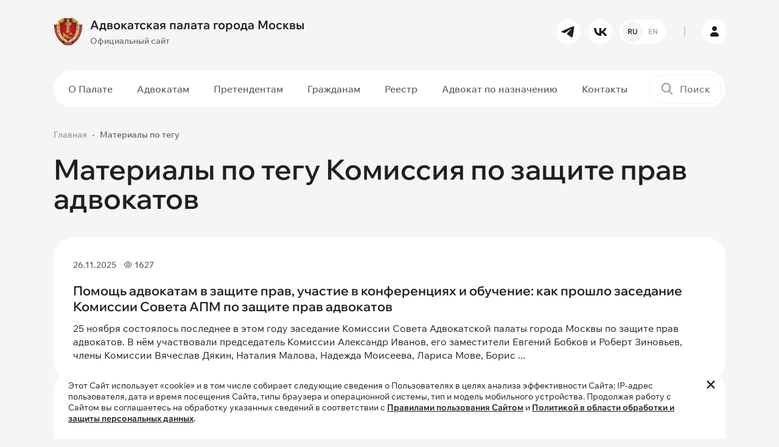

--- FILE ---
content_type: text/html; charset=UTF-8
request_url: https://www.advokatymoscow.ru/tag/%D0%9A%D0%BE%D0%BC%D0%B8%D1%81%D1%81%D0%B8%D1%8F+%D0%BF%D0%BE+%D0%B7%D0%B0%D1%89%D0%B8%D1%82%D0%B5+%D0%BF%D1%80%D0%B0%D0%B2+%D0%B0%D0%B4%D0%B2%D0%BE%D0%BA%D0%B0%D1%82%D0%BE%D0%B2/
body_size: 14399
content:
<!DOCTYPE html>
<html lang="ru" prefix="og: https://ogp.me/ns#">
    <head>
		<!-- Yandex.Metrika counter -->
<script type="text/javascript" data-skip-moving="true">
    (function(m,e,t,r,i,k,a){
        m[i]=m[i]||function(){(m[i].a=m[i].a||[]).push(arguments)};
        m[i].l=1*new Date();
        for (var j = 0; j < document.scripts.length; j++) {if (document.scripts[j].src === r) { return; }}
        k=e.createElement(t),a=e.getElementsByTagName(t)[0],k.async=1,k.src=r,a.parentNode.insertBefore(k,a)
    })(window, document,'script','https://mc.yandex.ru/metrika/tag.js', 'ym');

   ym(98307203, 'init', {ssr:true, webvisor:true, clickmap:true, accurateTrackBounce:true, trackLinks:true});
</script>
<noscript><div><img src="https://mc.yandex.ru/watch/98307203" style="position:absolute; left:-9999px;" alt="" /></div></noscript>
<!-- /Yandex.Metrika counter -->
<script data-skip-moving="true">
  (function(i,s,o,g,r,a,m){i['GoogleAnalyticsObject']=r;i[r]=i[r]||function(){
  (i[r].q=i[r].q||[]).push(arguments)},i[r].l=1*new Date();a=s.createElement(o),
  m=s.getElementsByTagName(o)[0];a.async=1;a.src=g;m.parentNode.insertBefore(a,m)
  })(window,document,'script','https://www.google-analytics.com/analytics.js','ga');

  ga('create', 'UA-97976893-1', 'auto');
  ga('send', 'pageview');
</script>        <meta name="yandex-verification" content="31d41def100f9689" />
        <meta name="viewport" content="width=device-width, initial-scale=1.0">
        <meta name="theme-color" content="#1F1F1F">
		<link rel="shortcut icon" href="/favicon.ico" type="image/x-icon" />
                        <meta http-equiv="Content-Type" content="text/html; charset=UTF-8" />
<script data-skip-moving="true">(function(w, d, n) {var cl = "bx-core";var ht = d.documentElement;var htc = ht ? ht.className : undefined;if (htc === undefined || htc.indexOf(cl) !== -1){return;}var ua = n.userAgent;if (/(iPad;)|(iPhone;)/i.test(ua)){cl += " bx-ios";}else if (/Windows/i.test(ua)){cl += ' bx-win';}else if (/Macintosh/i.test(ua)){cl += " bx-mac";}else if (/Linux/i.test(ua) && !/Android/i.test(ua)){cl += " bx-linux";}else if (/Android/i.test(ua)){cl += " bx-android";}cl += (/(ipad|iphone|android|mobile|touch)/i.test(ua) ? " bx-touch" : " bx-no-touch");cl += w.devicePixelRatio && w.devicePixelRatio >= 2? " bx-retina": " bx-no-retina";if (/AppleWebKit/.test(ua)){cl += " bx-chrome";}else if (/Opera/.test(ua)){cl += " bx-opera";}else if (/Firefox/.test(ua)){cl += " bx-firefox";}ht.className = htc ? htc + " " + cl : cl;})(window, document, navigator);</script>


<link href="/bitrix/js/ui/design-tokens/dist/ui.design-tokens.min.css?171740196523463" type="text/css"  rel="stylesheet" />
<link href="/bitrix/js/ui/fonts/opensans/ui.font.opensans.min.css?17072117692320" type="text/css"  rel="stylesheet" />
<link href="/bitrix/js/main/popup/dist/main.popup.bundle.min.css?176451143228056" type="text/css"  rel="stylesheet" />
<link href="/bitrix/cache/css/s1/ADV03/template_4394905395a672eaa3a9649ef1df1686/template_4394905395a672eaa3a9649ef1df1686_v1.css?1768575963379490" type="text/css"  data-template-style="true" rel="stylesheet" />







<!-- dev2fun module opengraph -->
<meta property="og:title" content="Материалы по тегу Комиссия по защите прав адвокатов"/>
<meta property="og:url" content="https://www.advokatymoscow.ru/tag/Комиссия по защите прав адвокатов/"/>
<meta property="og:type" content="website"/>
<meta property="og:site_name" content="Адвокатская палата города Москвы"/>
<meta property="og:image" content="https://www.advokatymoscow.ru/upload/resize_cache/iblock/53a/pmq32a24d2jw0y2sk4ye8t3638gd80u9/400_400_1/stub-_2_.jpg"/>
<meta property="og:image:type" content="image/jpeg"/>
<meta property="og:image:width" content="400"/>
<meta property="og:image:height" content="400"/>
<!-- /dev2fun module opengraph -->



		<title>Материалы по тегу Комиссия по защите прав адвокатов</title>
    </head>
    <body>
				<div id="panel">
					</div>
		<header>
            <div class="header__main-row py-3">
                <div class="container">
                    <div class="row gx-4 flex-nowrap align-items-center">
                        <div class="col-auto pe-0 order-1">
							<a href="/" class="logo">
	<div class="row gx-2 flex-nowrap align-items-center">
		<div class="col-auto">
			<img src="/upload/iblock/c8f/zaffk22edcnewfsv693gwk9i9c6f5lzn/02726c0b405b25d09b2e7008c7d484ea995eb467.webp" alt="Адвокатская палата города Москвы" class="img-fluid">
		</div>
		<div class="col-auto">
			<div class="font-bold font-big">
				Адвокатская палата города Москвы			</div>
			<div class="mt-1 font-medium font-littlesmall color-gray-450 d-none d-lg-block">
				Официальный сайт			</div>
		</div>
	</div>
</a>
                        </div>
                        <div class="col-auto ms-auto d-none d-lg-block order-1">
                            <div class="row gx-2">
                                	<div class="col-auto">
		<a href="https://t.me/moscow_bar_association" target="_blank" rel="nofollow" class="btn btn-white btn-round btn-small"><i class="icon-tg"></i></a>
	</div>
	<div class="col-auto">
		<a href="https://vk.com/moscow_bar_association" target="_blank" rel="nofollow" class="btn btn-white btn-round btn-small"><i class="icon-vk"></i></a>
	</div>
								                  
<div class="col-auto">
							<a href="			https://en.advokatymoscow.ru/" class="btn btn-white btn-round btn-small btn-lang-select">
						<span class="active">RU</span>
				<span>EN</span>
			</a>
</div>
                            </div>
                        </div>
                        <div class="col-auto px-2 d-none d-lg-block order-1">
                            <div class="border-left-gray"></div>
                        </div>
                        <div class="col-auto p-0 p-lg-3 order-2 order-lg-1">
                            <a href="https://lk.advokatymoscow.ru/" target="_blank" class="btn btn-white btn-round btn-small btn-lk"><i class="icon-user"></i></a>
                        </div>
                        <div class="col-auto ms-auto p-0 d-lg-none order-1">
                            <button type="button" data-bs-target="#search_modal" data-bs-toggle="modal" class="btn-mobile-search">
                                <i class="icon-search"></i>
                            </button>
                        </div>
                        <div class="col-auto ps-0 d-lg-none order-2 order-lg-1">
                            <button type="button" class="btn-mobile-menu d-flex flex-nowrap align-items-center">
                                <span class="menu-line"></span>
                                <span class="menu-line"></span>
                                <span class="menu-line"></span>
                            </button>
                        </div>
                    </div>
                </div>
            </div>
			            <div class="header__menu-row d-none d-lg-block py-2">
                <div class="container">
                    <div class="plate-wrapper">
                        <div class="plate bg-white-1 radius-50 position-relative">
                            <div class="row flex-nowrap align-items-center gx-2">
                                <div class="col">
									<nav class="main-menu">
	<ul>
				
				<li class="d-lg-none hidden active">
			<a 
			href="/"			class=" active"
			>
			Главная			</a>
		</li>
							
				<li class="d-none">
			<a 
			href="/files/FIN_27_04_25_ПРОЕКТ_80_лет_великой_Победе_.pdf"			class=""
			>
			80 лет Победы			</a>
		</li>
							
					<li class="dropdown ">
			<a 
			href="/about/"			class=""
			>
			О Палате			</a>
				<ul class="dropdown-menu ">
							
				<li class="">
			<a 
			href="/about/sovet/"			class=""
			>
			Совет Палаты			</a>
		</li>
							
				<li class="">
			<a 
			href="/about/revision/"			class=""
			>
			Ревизионная Комиссия			</a>
		</li>
							
				<li class="">
			<a 
			href="/about/qualification/"			class=""
			>
			Квалификационная Комиссия			</a>
		</li>
							
				<li class="">
			<a 
			href="/about/rights-protection/"			class=""
			>
			Комиссия по защите прав адвокатов			</a>
		</li>
							
				<li class="">
			<a 
			href="/about/Kom_nagr/"			class=""
			>
			Комиссия по награждениям			</a>
		</li>
							
				<li class="">
			<a 
			href="/about/young-lawyers/"			class=""
			>
			Совет молодых адвокатов			</a>
		</li>
							
				<li class="">
			<a 
			href="/about/apparat/"			class=""
			>
			Аппарат Палаты			</a>
		</li>
							
				<li class="">
			<a 
			href="/about/docs/"			class=""
			>
			Документы Палаты			</a>
		</li>
							
				<li class="">
			<a 
			href="/press/"			class=""
			>
			Пресс-служба			</a>
		</li>
							
				<li class="">
			<a 
			href="/press/news/6654/"			class="hidden"
			>
			Видеоролик о работе АИС АПМ			</a>
		</li>
										</ul></li>		
					<li class="dropdown ">
			<a 
			href="/advocate/"			class=""
			>
			Адвокатам			</a>
				<ul class="dropdown-menu ">
							
				<li class="">
			<a 
			href="/advocate/legislation/"			class=""
			>
			Нормативные документы			</a>
		</li>
							
				<li class="">
			<a 
			href="/advocate/docs/elucidate/"			class=""
			>
			Разъяснения Совета			</a>
		</li>
							
				<li class="">
			<a 
			href="/advocate/activity/"			class=""
			>
			Вопросы адвокатской деятельности			</a>
		</li>
							
				<li class="">
			<a 
			href="/advocate/docs/discipline/"			class=""
			>
			Дисциплинарная практика			</a>
		</li>
							
				<li class="">
			<a 
			href="/press/events/"			class=""
			>
			Календарь мероприятий для адвокатов			</a>
		</li>
							
				<li class="">
			<a 
			href="/advocate/activity/fin/obyazatelnye-otchisleniya-na-nuzhdy-apm-razmer-rekvizity/"			class=""
			>
			Оплата			</a>
		</li>
										</ul></li>		
					<li class="dropdown ">
			<a 
			href="/applicants/"			class=""
			>
			Претендентам			</a>
				<ul class="dropdown-menu ">
							
				<li class="">
			<a 
			href="/applicants/obtaining/"			class=""
			>
			Приобретение статуса адвоката			</a>
		</li>
							
				<li class="">
			<a 
			href="/advocate/activity/hr/13712/"			class=""
			>
			Информация для стажеров			</a>
		</li>
										</ul></li>		
					<li class="dropdown ">
			<a 
			href="/citizens/"			class=""
			>
			Гражданам			</a>
				<ul class="dropdown-menu ">
							
				<li class="">
			<a 
			href="/citizens/free-help/"			class=""
			>
			О бесплатной юридической помощи			</a>
		</li>
							
				<li class="">
			<a 
			href="/citizens/complaint/"			class=""
			>
			Подать жалобу на&nbsp;адвоката			</a>
		</li>
							
				<li class="">
			<a 
			href="/citizens/free-lawyer-list/"			class=""
			>
			Список адвокатов, участвующих в системе бесплатной юридической помощи			</a>
		</li>
										</ul></li>		
					<li class="dropdown ">
			<a 
			href="/reestr/"			class=""
			>
			Реестр			</a>
				<ul class="dropdown-menu ">
							
				<li class="">
			<a 
			href="/reestr/members/"			class=""
			>
			Реестр адвокатов			</a>
		</li>
							
				<li class="">
			<a 
			href="/reestr/formation/"			class=""
			>
			Реестр адвокатских образований			</a>
		</li>
										</ul></li>		
				<li class="">
			<a 
			href="/appointment/"			class="menu-link-red"
			>
			Адвокат по назначению			</a>
		</li>
							
				<li class="">
			<a 
			href="/contacts/"			class=""
			>
			Контакты			</a>
		</li>
					
		</ul>
</nav>
                                </div>
                                <div class="col-auto">
                                    <div class="header-search-wrapper">
	<form action="/search/">
		<div class="header-search">
			<label for="header_search"><i class="icon-search"></i></label>
			<input type="text" id="header_search" name="q" value="" placeholder="Поиск">
			<div class="submit-wrapper">
				<button type="submit" title="Поиск" class="btn btn-black btn-small btn-round"><i class="icon-arrow-right"></i></button>
			</div>
		</div>
	</form>
</div>
                                </div>
                            </div>
                        </div>
                    </div>
                </div>
            </div>
			        </header>
        <main>
				
									<section>
                <div class="container">
					<nav class="breadcrumb-wrapper"><ol class="breadcrumb"><li class="breadcrumb-item"><a href="/">Главная</a></li><li class="breadcrumb-item active">Материалы по тегу</li></ol></nav>					                    <h1>Материалы по тегу Комиссия по защите прав адвокатов</h1>
																				<div class="page-wrapper-block">
			<div class="news-list">
		<div class="news-list__item" id="bx_1204161271_15267">
		<div class="plate bg-white-1 radius-32 p-2">
			<div class="row g-2">
								<div class="col-lg-12">
									<div class="p-20">
						<div class="row mb-2 mb-md-3 align-items-center flex-nowrap py-md-1">
							<div class="col">
								<div class="row g-2">
									<div class="col-auto">
										<div class="d-flex align-items-center flex-nowrap font-littlesmall color-gray-800 font-medium">
											<span>26.11.2025</span>
										</div>
									</div>
																		<div class="col-auto">
										<div class="d-flex align-items-center flex-nowrap font-littlesmall color-gray-800 font-medium">
											<i class="icon-eye me-1"></i>
											<span>1627</span>
										</div>
									</div>
																										</div>
							</div>
						</div>
						<div class="h4 mb-2">
							<a href="/press/news/15267/" class="hover-contrast">
								Помощь адвокатам в защите прав, участие в конференциях и обучение: как прошло заседание Комиссии Совета АПМ по защите прав адвокатов							</a>
						</div>
												<div>
							25 ноября состоялось последнее в этом году заседание Комиссии Совета Адвокатской палаты города Москвы по защите прав адвокатов. В нём участвовали председатель Комиссии Александр Иванов, его заместители Евгений Бобков и Роберт Зиновьев, члены Комиссии Вячеслав Дякин, Наталия Малова, Надежда Моисеева, Лариса Мове, Борис ...						</div>
											</div>
				</div>
			</div>
		</div>
	</div>
		<div class="news-list__item" id="bx_1204161271_15167">
		<div class="plate bg-white-1 radius-32 p-2">
			<div class="row g-2">
								<div class="col-lg-12">
									<div class="p-20">
						<div class="row mb-2 mb-md-3 align-items-center flex-nowrap py-md-1">
							<div class="col">
								<div class="row g-2">
									<div class="col-auto">
										<div class="d-flex align-items-center flex-nowrap font-littlesmall color-gray-800 font-medium">
											<span>14.11.2025</span>
										</div>
									</div>
																		<div class="col-auto">
										<div class="d-flex align-items-center flex-nowrap font-littlesmall color-gray-800 font-medium">
											<i class="icon-eye me-1"></i>
											<span>640</span>
										</div>
									</div>
																										</div>
							</div>
						</div>
						<div class="h4 mb-2">
							<a href="/press/news/15167/" class="hover-contrast">
								«На защите профессиональных прав»: в Москве прошел семинар для членов комиссий региональных адвокатских палат по защите прав адвокатов 							</a>
						</div>
												<div>
							Член Совета АПМ, заместитель председателя Комиссии по защите прав адвокатов Евгений Бобков выступил перед коллегами в рамках всероссийского обучающего семинара для членов комиссий региональных адвокатских палат по защите прав адвокатов, который проходил 13 и 14 ноября в Москве. 
 
 В своем выступлении Евгений Бобков ...						</div>
											</div>
				</div>
			</div>
		</div>
	</div>
		<div class="news-list__item" id="bx_1204161271_15153">
		<div class="plate bg-white-1 radius-32 p-2">
			<div class="row g-2">
								<div class="col-lg-12">
									<div class="p-20">
						<div class="row mb-2 mb-md-3 align-items-center flex-nowrap py-md-1">
							<div class="col">
								<div class="row g-2">
									<div class="col-auto">
										<div class="d-flex align-items-center flex-nowrap font-littlesmall color-gray-800 font-medium">
											<span>02.11.2025</span>
										</div>
									</div>
																		<div class="col-auto">
										<div class="d-flex align-items-center flex-nowrap font-littlesmall color-gray-800 font-medium">
											<i class="icon-eye me-1"></i>
											<span>1403</span>
										</div>
									</div>
																										</div>
							</div>
						</div>
						<div class="h4 mb-2">
							<a href="/press/news/15153/" class="hover-contrast">
								«Профессиональные риски растут»: в Москве состоялось совместное заседание Комиссии Совета АПМ по защите прав адвокатов и аналогичной Комиссии Совета АПМО							</a>
						</div>
												<div>
							
	 31 октября состоялось совместное заседание в расширенном составе Комиссии Совета Адвокатской палаты города Москвы по защите прав адвокатов и аналогичной Комиссии Совета Адвокатской палаты Московской области, к которому дистанционно присоединились коллеги из 46 регионов России.&nbsp;


	 Заседание открыл председа...						</div>
											</div>
				</div>
			</div>
		</div>
	</div>
		<div class="news-list__item" id="bx_1204161271_15017">
		<div class="plate bg-white-1 radius-32 p-2">
			<div class="row g-2">
								<div class="col-lg-12">
									<div class="p-20">
						<div class="row mb-2 mb-md-3 align-items-center flex-nowrap py-md-1">
							<div class="col">
								<div class="row g-2">
									<div class="col-auto">
										<div class="d-flex align-items-center flex-nowrap font-littlesmall color-gray-800 font-medium">
											<span>21.09.2025</span>
										</div>
									</div>
																		<div class="col-auto">
										<div class="d-flex align-items-center flex-nowrap font-littlesmall color-gray-800 font-medium">
											<i class="icon-eye me-1"></i>
											<span>732</span>
										</div>
									</div>
																										</div>
							</div>
						</div>
						<div class="h4 mb-2">
							<a href="/press/news/15017/" class="hover-contrast">
								Участие в процессуальных действиях, совершенствование алгоритмов защиты от нарушений и информационная безопасность: как прошло заседание Комиссии Совета АПМ по защите прав адвокатов							</a>
						</div>
												<div>
							
	 19 сентября состоялось заседание Комиссии Совета Адвокатской палаты города Москвы по защите прав адвокатов. В нём приняли участие председатель Комиссии Александр Иванов, его заместители Евгений Бобков и Роберт Зиновьев, члены Комиссии Януара Вольвач, Андрей Гривцов, Вячеслав Дякин, Павел Ильин, Наталия Малова, Лари...						</div>
											</div>
				</div>
			</div>
		</div>
	</div>
		<div class="news-list__item" id="bx_1204161271_15006">
		<div class="plate bg-white-1 radius-32 p-2">
			<div class="row g-2">
								<div class="col-lg-12">
									<div class="p-20">
						<div class="row mb-2 mb-md-3 align-items-center flex-nowrap py-md-1">
							<div class="col">
								<div class="row g-2">
									<div class="col-auto">
										<div class="d-flex align-items-center flex-nowrap font-littlesmall color-gray-800 font-medium">
											<span>18.08.2025</span>
										</div>
									</div>
																		<div class="col-auto">
										<div class="d-flex align-items-center flex-nowrap font-littlesmall color-gray-800 font-medium">
											<i class="icon-eye me-1"></i>
											<span>1923</span>
										</div>
									</div>
																										</div>
							</div>
						</div>
						<div class="h4 mb-2">
							<a href="/press/news/15006/" class="hover-contrast">
								Участие в процессуальных действиях, обучение и полезные публикации для адвокатов: как прошло заседание Комиссии Совета АПМ по защите прав адвокатов							</a>
						</div>
												<div>
							15 августа состоялось заседание Комиссии Совета Адвокатской палаты Москвы по защите прав адвокатов. В нём приняли участие президент Адвокатской палаты Москвы Сергей Зубков, вице-президент АПМ Вадим Клювгант, а также председатель Комиссии Александр Иванов, его заместители Евгений Бобков и Роберт Зиновьев и члены Комисси...						</div>
											</div>
				</div>
			</div>
		</div>
	</div>
		<div class="news-list__item" id="bx_1204161271_14910">
		<div class="plate bg-white-1 radius-32 p-2">
			<div class="row g-2">
								<div class="col-lg-12">
									<div class="p-20">
						<div class="row mb-2 mb-md-3 align-items-center flex-nowrap py-md-1">
							<div class="col">
								<div class="row g-2">
									<div class="col-auto">
										<div class="d-flex align-items-center flex-nowrap font-littlesmall color-gray-800 font-medium">
											<span>25.06.2025</span>
										</div>
									</div>
																		<div class="col-auto">
										<div class="d-flex align-items-center flex-nowrap font-littlesmall color-gray-800 font-medium">
											<i class="icon-eye me-1"></i>
											<span>1447</span>
										</div>
									</div>
																										</div>
							</div>
						</div>
						<div class="h4 mb-2">
							<a href="/press/news/14910/" class="hover-contrast">
								Практика защиты прав адвокатов, просветительская деятельность и регламентирующие документы: состоялось заседание Комиссии Совета АПМ по защите прав адвокатов							</a>
						</div>
												<div>
							24 июня состоялось заседание Комиссии Совета Адвокатской палаты Москвы по защите прав адвокатов. В нём приняли участие президент Адвокатской палаты Москвы Сергей Зубков, вице-президент АПМ Вадим Клювгант, а также председатель Комиссии Александр Иванов, его заместитель Евгений Бобков и члены Комиссии Януара Вольвач, Анд...						</div>
											</div>
				</div>
			</div>
		</div>
	</div>
		<div class="news-list__item" id="bx_1204161271_14665">
		<div class="plate bg-white-1 radius-32 p-2">
			<div class="row g-2">
								<div class="col-lg-12">
									<div class="p-20">
						<div class="row mb-2 mb-md-3 align-items-center flex-nowrap py-md-1">
							<div class="col">
								<div class="row g-2">
									<div class="col-auto">
										<div class="d-flex align-items-center flex-nowrap font-littlesmall color-gray-800 font-medium">
											<span>23.04.2025</span>
										</div>
									</div>
																		<div class="col-auto">
										<div class="d-flex align-items-center flex-nowrap font-littlesmall color-gray-800 font-medium">
											<i class="icon-eye me-1"></i>
											<span>2760</span>
										</div>
									</div>
																										</div>
							</div>
						</div>
						<div class="h4 mb-2">
							<a href="/press/news/14665/" class="hover-contrast">
								Председатель Комиссии Совета ФПА РФ по защите прав адвокатов, первый вице-президент АПМ Генри Резник рассказал о результатах работы возглавляемой им Комиссии							</a>
						</div>
												<div>
							Председатель Комиссии Совета ФПА РФ по защите прав адвокатов (далее – Комиссия) Генри Резник выступил на Съезде с отчетом о работе Комиссии. Генри Резник отметил, что Комиссия существует уже 20 лет, постоянно совершенствуя свою работу, но принципы ее деятельности остаются неизменными. Так, основная работа по защите пра...						</div>
											</div>
				</div>
			</div>
		</div>
	</div>
		<div class="news-list__item" id="bx_1204161271_14663">
		<div class="plate bg-white-1 radius-32 p-2">
			<div class="row g-2">
								<div class="col-lg-12">
									<div class="p-20">
						<div class="row mb-2 mb-md-3 align-items-center flex-nowrap py-md-1">
							<div class="col">
								<div class="row g-2">
									<div class="col-auto">
										<div class="d-flex align-items-center flex-nowrap font-littlesmall color-gray-800 font-medium">
											<span>23.04.2025</span>
										</div>
									</div>
																		<div class="col-auto">
										<div class="d-flex align-items-center flex-nowrap font-littlesmall color-gray-800 font-medium">
											<i class="icon-eye me-1"></i>
											<span>2490</span>
										</div>
									</div>
																										</div>
							</div>
						</div>
						<div class="h4 mb-2">
							<a href="/press/news/14663/" class="hover-contrast">
								Незаконные обыски и допросы адвокатов: как прошло заседание Комиссии Совета АПМ по защите прав адвокатов							</a>
						</div>
												<div>
							22 апреля состоялось заседание Комиссии Совета Адвокатской палаты Москвы по защите прав адвокатов. В нём приняли участие президент Адвокатской палаты Москвы Сергей Зубков, вице-президент АПМ Вадим Клювгант, председатель Комиссии Александр Иванов и члены Комиссии Януара Вольвач, Андрей Гривцов, Вячеслав Дякин, Павел Иль...						</div>
											</div>
				</div>
			</div>
		</div>
	</div>
		<div class="news-list__item" id="bx_1204161271_13863">
		<div class="plate bg-white-1 radius-32 p-2">
			<div class="row g-2">
								<div class="col-lg-12">
									<div class="p-20">
						<div class="row mb-2 mb-md-3 align-items-center flex-nowrap py-md-1">
							<div class="col">
								<div class="row g-2">
									<div class="col-auto">
										<div class="d-flex align-items-center flex-nowrap font-littlesmall color-gray-800 font-medium">
											<span>25.09.2024</span>
										</div>
									</div>
																		<div class="col-auto">
										<div class="d-flex align-items-center flex-nowrap font-littlesmall color-gray-800 font-medium">
											<i class="icon-eye me-1"></i>
											<span>2478</span>
										</div>
									</div>
																										</div>
							</div>
						</div>
						<div class="h4 mb-2">
							<a href="/press/news/13863/" class="hover-contrast">
								Допросы, выемки и другие нарушения гарантий независимости адвокатов: как прошло заседание Комиссии Совета Адвокатской палаты города Москвы по защите прав адвокатов							</a>
						</div>
												<div>
							
	 24 сентября прошло заседание Комиссии Совета Адвокатской палаты города Москвы по защите прав адвокатов.


	 В заседании Комиссии принимали участие Президент Адвокатской палаты города Москвы Сергей Зубков, вице-президент Вадим Клювгант, председатель Комиссии по защите прав адвокатов Александр Иванов, заместитель ...						</div>
											</div>
				</div>
			</div>
		</div>
	</div>
		<div class="news-list__item" id="bx_1204161271_13790">
		<div class="plate bg-white-1 radius-32 p-2">
			<div class="row g-2">
								<div class="col-lg-4 d-flex justify-content-center">
					<a href="/press/news/13790/">
						<img src="/upload/resize_cache/iblock/69d/muovq5ly5c3iing9iqrfv6srohrejsqo/600_400_2/rNzI586aZCE.jpg" class="img-fluid radius-20" alt="25 июня состоялось заседание Комиссии Совета Адвокатской палаты города Москвы по защите прав адвокатов">
					</a>
				</div>
				<div class="col-lg-8">
									<div class="p-20">
						<div class="row mb-2 mb-md-3 align-items-center flex-nowrap py-md-1">
							<div class="col">
								<div class="row g-2">
									<div class="col-auto">
										<div class="d-flex align-items-center flex-nowrap font-littlesmall color-gray-800 font-medium">
											<span>25.06.2024</span>
										</div>
									</div>
																		<div class="col-auto">
										<div class="d-flex align-items-center flex-nowrap font-littlesmall color-gray-800 font-medium">
											<i class="icon-eye me-1"></i>
											<span>2618</span>
										</div>
									</div>
																										</div>
							</div>
						</div>
						<div class="h4 mb-2">
							<a href="/press/news/13790/" class="hover-contrast">
								25 июня состоялось заседание Комиссии Совета Адвокатской палаты города Москвы по защите прав адвокатов							</a>
						</div>
												<div>
							
	Председатель Комиссии Александр Иванов представил информацию о работе, проделанной после предыдущего заседания. В текущем месяце члены Комиссии приняли участие в четырех процессуальных действиях в порядке ст. 450.1 УПК РФ.




	 Члены Комиссии рассмотрели обращения адвока...						</div>
											</div>
				</div>
			</div>
		</div>
	</div>
		<div class="news-list__item" id="bx_1204161271_13757">
		<div class="plate bg-white-1 radius-32 p-2">
			<div class="row g-2">
								<div class="col-lg-4 d-flex justify-content-center">
					<a href="/press/news/13757/">
						<img src="/upload/resize_cache/iblock/a7d/3a6zcu6ot611d4duwqup7awbjngfc1le/600_400_2/IMG_7250.JPG" class="img-fluid radius-20" alt="27 мая состоялось заседание Комиссии по защите прав адвокатов">
					</a>
				</div>
				<div class="col-lg-8">
									<div class="p-20">
						<div class="row mb-2 mb-md-3 align-items-center flex-nowrap py-md-1">
							<div class="col">
								<div class="row g-2">
									<div class="col-auto">
										<div class="d-flex align-items-center flex-nowrap font-littlesmall color-gray-800 font-medium">
											<span>28.05.2024</span>
										</div>
									</div>
																		<div class="col-auto">
										<div class="d-flex align-items-center flex-nowrap font-littlesmall color-gray-800 font-medium">
											<i class="icon-eye me-1"></i>
											<span>2089</span>
										</div>
									</div>
																										</div>
							</div>
						</div>
						<div class="h4 mb-2">
							<a href="/press/news/13757/" class="hover-contrast">
								27 мая состоялось заседание Комиссии по защите прав адвокатов							</a>
						</div>
												<div>
							
	 В начале заседания президент Адвокатской палаты города Москвы Сергей Зубков вручил заместителю председателя Комиссии по защите прав адвокатов Евгению Бобкову Почетную грамоту ФПА РФ за высокое профессиональное мастерство по защите прав, свобод и законных интересов доверителей...						</div>
											</div>
				</div>
			</div>
		</div>
	</div>
		<div class="news-list__item" id="bx_1204161271_13756">
		<div class="plate bg-white-1 radius-32 p-2">
			<div class="row g-2">
								<div class="col-lg-4 d-flex justify-content-center">
					<a href="/advocate/activity/info/13756/">
						<img src="/upload/resize_cache/iblock/6ab/9iz0o6dr56964w3kojnne3uczvfdxmt2/600_400_2/9285Wi87214.jpg" class="img-fluid radius-20" alt="ОБЗОР практики Комиссии Совета Адвокатской палаты города Москвы по защите прав адвокатов за 2023 год ">
					</a>
				</div>
				<div class="col-lg-8">
									<div class="p-20">
						<div class="row mb-2 mb-md-3 align-items-center flex-nowrap py-md-1">
							<div class="col">
								<div class="row g-2">
									<div class="col-auto">
										<div class="d-flex align-items-center flex-nowrap font-littlesmall color-gray-800 font-medium">
											<span>28.05.2024</span>
										</div>
									</div>
																		<div class="col-auto">
										<div class="d-flex align-items-center flex-nowrap font-littlesmall color-gray-800 font-medium">
											<i class="icon-eye me-1"></i>
											<span>7507</span>
										</div>
									</div>
																										</div>
							</div>
						</div>
						<div class="h4 mb-2">
							<a href="/advocate/activity/info/13756/" class="hover-contrast">
								ОБЗОР практики Комиссии Совета Адвокатской палаты города Москвы по защите прав адвокатов за 2023 год 							</a>
						</div>
												<div>
							
 Утвержден 

  

 
	Решением Комиссии Совета 

  

 
	Адвокатской палаты города Москвы 

  

 
	по защите прав адвокатов 

  

 
	«27» мая 2024 года (Протокол № 5) 

  

 
	&nbsp; 

  

 
	ОБЗОР 

  

 
	практики Комиссии Совета Адвокатской па...						</div>
											</div>
				</div>
			</div>
		</div>
	</div>
		<div class="news-list__item" id="bx_1204161271_13755">
		<div class="plate bg-white-1 radius-32 p-2">
			<div class="row g-2">
								<div class="col-lg-4 d-flex justify-content-center">
					<a href="/advocate/activity/info/13755/">
						<img src="/upload/resize_cache/iblock/6ab/9iz0o6dr56964w3kojnne3uczvfdxmt2/600_400_2/9285Wi87214.jpg" class="img-fluid radius-20" alt=" РЕКОМЕНДАЦИИ Комиссии Совета Адвокатской палаты города Москвы по защите прав адвокатов &quot;О действиях адвокатов по защите своего права на получение вознаграждения за участие в делах по н...">
					</a>
				</div>
				<div class="col-lg-8">
									<div class="p-20">
						<div class="row mb-2 mb-md-3 align-items-center flex-nowrap py-md-1">
							<div class="col">
								<div class="row g-2">
									<div class="col-auto">
										<div class="d-flex align-items-center flex-nowrap font-littlesmall color-gray-800 font-medium">
											<span>28.05.2024</span>
										</div>
									</div>
																		<div class="col-auto">
										<div class="d-flex align-items-center flex-nowrap font-littlesmall color-gray-800 font-medium">
											<i class="icon-eye me-1"></i>
											<span>13806</span>
										</div>
									</div>
																										</div>
							</div>
						</div>
						<div class="h4 mb-2">
							<a href="/advocate/activity/info/13755/" class="hover-contrast">
								 РЕКОМЕНДАЦИИ Комиссии Совета Адвокатской палаты города Москвы по защите прав адвокатов &quot;О действиях адвокатов по защите своего права на получение вознаграждения за участие в делах по н...							</a>
						</div>
												<div>
							
	Утверждены


	Решением Комиссии Совета


	Адвокатской палаты города Москвы


	по защите прав адвокатов


	«27» мая 2024 года (Протокол № 5)&nbsp;

	&nbsp;


	РЕКОМЕНДАЦИИ


	Комиссии Совета Адвокатской палаты города Москвы


	по защите прав адвокатов

...						</div>
											</div>
				</div>
			</div>
		</div>
	</div>
		<div class="news-list__item" id="bx_1204161271_13721">
		<div class="plate bg-white-1 radius-32 p-2">
			<div class="row g-2">
								<div class="col-lg-4 d-flex justify-content-center">
					<a href="/press/news/13721/">
						<img src="/upload/resize_cache/iblock/d17/t9kg2jr14j10kd6ndhrbf7yjmvmta9hd/600_400_2/b47472c12c12a794c3c39bcae943951e.jpg" class="img-fluid radius-20" alt="«Бьют, выгоняют, отстраняют»: московские адвокаты пожаловались на неадекватность следователей">
					</a>
				</div>
				<div class="col-lg-8">
									<div class="p-20">
						<div class="row mb-2 mb-md-3 align-items-center flex-nowrap py-md-1">
							<div class="col">
								<div class="row g-2">
									<div class="col-auto">
										<div class="d-flex align-items-center flex-nowrap font-littlesmall color-gray-800 font-medium">
											<span>14.05.2024</span>
										</div>
									</div>
																		<div class="col-auto">
										<div class="d-flex align-items-center flex-nowrap font-littlesmall color-gray-800 font-medium">
											<i class="icon-eye me-1"></i>
											<span>3681</span>
										</div>
									</div>
																										</div>
							</div>
						</div>
						<div class="h4 mb-2">
							<a href="/press/news/13721/" class="hover-contrast">
								«Бьют, выгоняют, отстраняют»: московские адвокаты пожаловались на неадекватность следователей							</a>
						</div>
												<div>
							
 Число жалоб от юристов на действия обвинителей резко возросло.
  
 
	В современной России сложилась парадоксальная ситуация: те, кого профессия обязывает защищать других, сегодня сами нуждаются в защите. Речь об адвокатах. Их все чаще не допускают в СИЗО к доверителям, под&...						</div>
											</div>
				</div>
			</div>
		</div>
	</div>
		<div class="news-list__item" id="bx_1204161271_13714">
		<div class="plate bg-white-1 radius-32 p-2">
			<div class="row g-2">
								<div class="col-lg-4 d-flex justify-content-center">
					<a href="/press/news/13714/">
						<img src="/upload/resize_cache/iblock/d07/fjbadxgiqk5ly7pnquybh57su4z0011z/600_400_2/IMG_7114.JPG" class="img-fluid radius-20" alt="23 апреля состоялось заседание Комиссии по защите прав адвокатов">
					</a>
				</div>
				<div class="col-lg-8">
									<div class="p-20">
						<div class="row mb-2 mb-md-3 align-items-center flex-nowrap py-md-1">
							<div class="col">
								<div class="row g-2">
									<div class="col-auto">
										<div class="d-flex align-items-center flex-nowrap font-littlesmall color-gray-800 font-medium">
											<span>24.04.2024</span>
										</div>
									</div>
																		<div class="col-auto">
										<div class="d-flex align-items-center flex-nowrap font-littlesmall color-gray-800 font-medium">
											<i class="icon-eye me-1"></i>
											<span>2900</span>
										</div>
									</div>
																										</div>
							</div>
						</div>
						<div class="h4 mb-2">
							<a href="/press/news/13714/" class="hover-contrast">
								23 апреля состоялось заседание Комиссии по защите прав адвокатов							</a>
						</div>
												<div>
							
	Председатель Комиссии Александр Иванов представил информацию о работе, проделанной после предыдущего заседания. В текущем месяце члены Комиссии приняли участие в десяти следственных и процессуальных действиях в порядке ст. 450.1 УПК РФ.




	 Далее члены Комиссии рассмотр...						</div>
											</div>
				</div>
			</div>
		</div>
	</div>
		<div class="news-list__item" id="bx_1204161271_13671">
		<div class="plate bg-white-1 radius-32 p-2">
			<div class="row g-2">
								<div class="col-lg-4 d-flex justify-content-center">
					<a href="/press/news/13671/">
						<img src="/upload/resize_cache/iblock/c78/bmyqy3ewrxprdu4tvqi2piwib1kvoadd/600_400_2/IMG_6831.JPG" class="img-fluid radius-20" alt="26 марта состоялось заседание Комиссии по защите прав адвокатов">
					</a>
				</div>
				<div class="col-lg-8">
									<div class="p-20">
						<div class="row mb-2 mb-md-3 align-items-center flex-nowrap py-md-1">
							<div class="col">
								<div class="row g-2">
									<div class="col-auto">
										<div class="d-flex align-items-center flex-nowrap font-littlesmall color-gray-800 font-medium">
											<span>26.03.2024</span>
										</div>
									</div>
																		<div class="col-auto">
										<div class="d-flex align-items-center flex-nowrap font-littlesmall color-gray-800 font-medium">
											<i class="icon-eye me-1"></i>
											<span>2061</span>
										</div>
									</div>
																										</div>
							</div>
						</div>
						<div class="h4 mb-2">
							<a href="/press/news/13671/" class="hover-contrast">
								26 марта состоялось заседание Комиссии по защите прав адвокатов							</a>
						</div>
												<div>
							
	Председатель Комиссии Александр Иванов представил информацию о работе, проделанной после предыдущего заседания.




	 Далее Комиссия рассмотрела четыре обращения адвокатов, утвердила отчет о работе и обсудила ряд других рабочих вопросов.




	 В заседании участвовали...						</div>
											</div>
				</div>
			</div>
		</div>
	</div>
		<div class="news-list__item" id="bx_1204161271_13619">
		<div class="plate bg-white-1 radius-32 p-2">
			<div class="row g-2">
								<div class="col-lg-4 d-flex justify-content-center">
					<a href="/press/news/13619/">
						<img src="/upload/resize_cache/iblock/789/w7oeo4vknmhrdv4dka2txyp7h0qt4in2/600_400_2/IMG_6466.jpg" class="img-fluid radius-20" alt="28 февраля состоялось заседание Комиссии по защите прав адвокатов">
					</a>
				</div>
				<div class="col-lg-8">
									<div class="p-20">
						<div class="row mb-2 mb-md-3 align-items-center flex-nowrap py-md-1">
							<div class="col">
								<div class="row g-2">
									<div class="col-auto">
										<div class="d-flex align-items-center flex-nowrap font-littlesmall color-gray-800 font-medium">
											<span>28.02.2024</span>
										</div>
									</div>
																		<div class="col-auto">
										<div class="d-flex align-items-center flex-nowrap font-littlesmall color-gray-800 font-medium">
											<i class="icon-eye me-1"></i>
											<span>1843</span>
										</div>
									</div>
																										</div>
							</div>
						</div>
						<div class="h4 mb-2">
							<a href="/press/news/13619/" class="hover-contrast">
								28 февраля состоялось заседание Комиссии по защите прав адвокатов							</a>
						</div>
												<div>
							
	 Председатель Комиссии Александр Иванов представил информацию о работе, проделанной после предыдущего заседания. В текущем месяце члены Комиссии приняли участие в шести следственных действиях в порядке ст. 450.1 УПК РФ.




	 Руководитель рабочей группы по вопросам наруше...						</div>
											</div>
				</div>
			</div>
		</div>
	</div>
		<div class="news-list__item" id="bx_1204161271_13585">
		<div class="plate bg-white-1 radius-32 p-2">
			<div class="row g-2">
								<div class="col-lg-4 d-flex justify-content-center">
					<a href="/press/news/13585/">
						<img src="/upload/resize_cache/iblock/128/0zj7jc2qon5ippjwkasv7bz1xogir58t/600_400_2/8JpGJjWphEg1.jpg" class="img-fluid radius-20" alt="25 января состоялось заседание Комиссии по защите прав адвокатов">
					</a>
				</div>
				<div class="col-lg-8">
									<div class="p-20">
						<div class="row mb-2 mb-md-3 align-items-center flex-nowrap py-md-1">
							<div class="col">
								<div class="row g-2">
									<div class="col-auto">
										<div class="d-flex align-items-center flex-nowrap font-littlesmall color-gray-800 font-medium">
											<span>25.01.2024</span>
										</div>
									</div>
																		<div class="col-auto">
										<div class="d-flex align-items-center flex-nowrap font-littlesmall color-gray-800 font-medium">
											<i class="icon-eye me-1"></i>
											<span>1914</span>
										</div>
									</div>
																										</div>
							</div>
						</div>
						<div class="h4 mb-2">
							<a href="/press/news/13585/" class="hover-contrast">
								25 января состоялось заседание Комиссии по защите прав адвокатов							</a>
						</div>
												<div>
							
	 Председатель Комиссии Александр Иванов представил информацию о работе, проделанной&nbsp;после предыдущего заседания. В текущем месяце члены Комиссии приняли участие в четырех следственных и процессуальных действиях в порядке ст. 450.1 УПК РФ.




	 Руководитель рабочей г...						</div>
											</div>
				</div>
			</div>
		</div>
	</div>
		<div class="news-list__item" id="bx_1204161271_13457">
		<div class="plate bg-white-1 radius-32 p-2">
			<div class="row g-2">
								<div class="col-lg-4 d-flex justify-content-center">
					<a href="/press/news/13457/">
						<img src="/upload/resize_cache/iblock/106/xkhjl4hiah3qx4cjh2xqgqctlcnd9zy7/600_400_2/7vsr_EJ9a50.jpg" class="img-fluid radius-20" alt="24 ноября состоялось заседание Комиссии по защите прав адвокатов">
					</a>
				</div>
				<div class="col-lg-8">
									<div class="p-20">
						<div class="row mb-2 mb-md-3 align-items-center flex-nowrap py-md-1">
							<div class="col">
								<div class="row g-2">
									<div class="col-auto">
										<div class="d-flex align-items-center flex-nowrap font-littlesmall color-gray-800 font-medium">
											<span>27.11.2023</span>
										</div>
									</div>
																		<div class="col-auto">
										<div class="d-flex align-items-center flex-nowrap font-littlesmall color-gray-800 font-medium">
											<i class="icon-eye me-1"></i>
											<span>2333</span>
										</div>
									</div>
																										</div>
							</div>
						</div>
						<div class="h4 mb-2">
							<a href="/press/news/13457/" class="hover-contrast">
								24 ноября состоялось заседание Комиссии по защите прав адвокатов							</a>
						</div>
												<div>
							
	 Председатель Комиссии Александр Иванов представил информацию о работе, проделанной&nbsp;после предыдущего заседания.&nbsp;




	 Руководитель рабочей группы по вопросам нарушения прав защитников по назначению при Комиссии по защите прав адвокатов Адвокатской палаты Москв...						</div>
											</div>
				</div>
			</div>
		</div>
	</div>
		<div class="news-list__item" id="bx_1204161271_13415">
		<div class="plate bg-white-1 radius-32 p-2">
			<div class="row g-2">
								<div class="col-lg-4 d-flex justify-content-center">
					<a href="/press/news/13415/">
						<img src="/upload/resize_cache/iblock/86f/3kva39obxuus8mdhoya0xk2rq90ir4mo/600_400_2/scale_1200.jpeg" class="img-fluid radius-20" alt="Следователи пытаются криминализовать неявку адвоката в судебное заседание">
					</a>
				</div>
				<div class="col-lg-8">
									<div class="p-20">
						<div class="row mb-2 mb-md-3 align-items-center flex-nowrap py-md-1">
							<div class="col">
								<div class="row g-2">
									<div class="col-auto">
										<div class="d-flex align-items-center flex-nowrap font-littlesmall color-gray-800 font-medium">
											<span>27.10.2023</span>
										</div>
									</div>
																		<div class="col-auto">
										<div class="d-flex align-items-center flex-nowrap font-littlesmall color-gray-800 font-medium">
											<i class="icon-eye me-1"></i>
											<span>12786</span>
										</div>
									</div>
																										</div>
							</div>
						</div>
						<div class="h4 mb-2">
							<a href="/press/news/13415/" class="hover-contrast">
								Следователи пытаются криминализовать неявку адвоката в судебное заседание							</a>
						</div>
												<div>
							
	 Председатель Комиссии Совета АП Москвы по защите прав адвокатов Александр Иванов сообщил, что тенденция, связанная с безосновательным&nbsp;обвинением адвокатов в воспрепятствовании осуществлению&nbsp;правосудия и производству предварительного расследования (ст. 294 УК РФ),&nb...						</div>
											</div>
				</div>
			</div>
		</div>
	</div>
</div>
	<nav class="pagination-wrapper">
	<ul class="pagination">
				<li class="page-item active"><span class="page-link">1</span></li>
		
	
				<li class="page-item "><a class="page-link" href="/tag/Комиссия по защите прав адвокатов/?PAGEN_1=2">2</a></li>
					<li class="page-item "><a class="page-link" href="/tag/Комиссия по защите прав адвокатов/?PAGEN_1=3">3</a></li>
			
									<li class="page-item">
				<a class="page-link" href="/tag/Комиссия по защите прав адвокатов/?PAGEN_1=4">4</a>
			</li>
					<li class="page-item page-item-next">
				<a class="page-link" href="/tag/Комиссия по защите прав адвокатов/?PAGEN_1=2">
					<i class="icon-arrow-right"></i>
				</a>
			</li>
		</ul>
</nav>
			</div>
							</div>
	</section>
		<section>
		<div class="container">
			<div class="plate plate-big bg-white-1 radius-32 plate-connect">
				<div class="content-block-narrow">
					<div class="h4 pe-5 pe-md-0">
						Хотите получать сообщения обо&nbsp;всех&nbsp;важных <br>новостях и&nbsp;событиях на&nbsp;нашем&nbsp;сайте?
					</div>
					<div class="mt-3 pt-3">
						<a href="#subscribe_modal" data-bs-toggle="modal" class="btn btn-transparent-red">Подписаться на рассылку</a>
					</div>
				</div>
				<div class="plate-connect__img">
					<img src="/bitrix/templates/ADV03/images/connect_small.png" class="img-fluid d-md-none" alt="Подписаться на рассылку">
					<img src="/bitrix/templates/ADV03/images/connect.png" class="img-fluid d-none d-md-block" alt="Подписаться на рассылку">
				</div>
			</div>
		</div>
	</section>
		</main>
        <footer>
			<div class="container">
                <div class="row gy-5 gx-4 g-xl-5 mb-md-5">
                    <div class="col-md-6 col-lg-3">
						<div class="text-uppercase font-smaller color-gray-700 font-bold mb-3 mb-lg-4">
							Контакты						</div>
						<div class="font-littlesmall color-gray-700 font-medium mb-1">
	Телефон</div>
<div class="font-littlesmall color-gray-700 font-medium mb-4">
	<a href="tel:84959098594" class="font-bold font-littlebig hover-contrast">8 (495) 909-85-94</a>
</div>
<div class="font-littlesmall color-gray-700 font-medium mb-1">
	Электронная почта</div>
<div class="font-littlesmall color-gray-700 font-medium mb-4">
	<a href="mailto:info@advokatymoscow.ru" class="font-littlesmall font-bold hover-contrast">info@advokatymoscow.ru</a>
</div>
<div class="font-littlesmall color-gray-700 font-medium mb-1">
	Адрес</div>
<div class="font-small color-gray-700 font-medium mb-3 mb-md-4">
	<a href="/contacts/" class="font-littlesmall font-bold hover-contrast">
		119002, город&nbsp;Москва,  переулок&nbsp;Сивцев&nbsp;Вражек, д.&nbsp;43	</a>
</div>
<div class="font-littlesmall color-gray-700 mb-md-4 pe-md-5">
	При перепечатке любой информации, ссылка на сайт <a href="https://www.advokatymoscow.ru" class="color-gray-700 hover-contrast">www.advokatymoscow.ru</a> обязательна.
</div>                    </div>
                    <div class="col-md-6 col-lg-3">
					                        <div class="text-uppercase font-smaller color-gray-700 font-bold mb-3 mb-lg-4">
                            Основные разделы                        </div>
						<nav class="footer-menu">
	<ul>
			<li class="d-lg-none hidden active">
			<a 
			href="/"			class=" active"
			>
			Главная			</a>
		</li>
			<li class="d-none">
			<a 
			href="/files/FIN_27_04_25_ПРОЕКТ_80_лет_великой_Победе_.pdf"			class=""
			>
			80 лет Победы			</a>
		</li>
			<li class="">
			<a 
			href="/about/"			class=""
			>
			О Палате			</a>
		</li>
			<li class="">
			<a 
			href="/advocate/"			class=""
			>
			Адвокатам			</a>
		</li>
			<li class="">
			<a 
			href="/applicants/"			class=""
			>
			Претендентам			</a>
		</li>
			<li class="">
			<a 
			href="/citizens/"			class=""
			>
			Гражданам			</a>
		</li>
			<li class="">
			<a 
			href="/reestr/"			class=""
			>
			Реестр			</a>
		</li>
			<li class="">
			<a 
			href="/appointment/"			class="menu-link-red"
			>
			Адвокат по назначению			</a>
		</li>
			<li class="">
			<a 
			href="/contacts/"			class=""
			>
			Контакты			</a>
		</li>
		</ul>
</nav>
					                    </div>
                    <div class="col-md-6 col-lg-3">
																		<div class="text-uppercase font-smaller color-gray-700 font-bold mb-3 mb-lg-4">
		Полезные ссылки	</div>
		<div class="">
		<a href="http://www.pravo.gov.ru/" target="_blank" class="d-block hover-brightness">
			<div class="row align-items-center g-2 flex-nowrap footer__usefull-links">
				<div class="col-auto">
					<img src="/upload/iblock/b51/juybvfs2sftqhicnkaqsz2gkmg22sxl6/5-_1_.webp" class="img-fluid" alt="Официальный интернет-портал правовой информации">
				</div>
				<div class="col">
					<div class="color-gray-400 font-medium font-littlesmall hover-contrast">
						Официальный интернет-портал правовой информации					</div>
				</div>
			</div>
		</a>
	</div>
		<div class=" mt-3 mt-lg-4">
		<a href="http://www.fparf.ru/" target="_blank" class="d-block hover-brightness">
			<div class="row align-items-center g-2 flex-nowrap footer__usefull-links">
				<div class="col-auto">
					<img src="/upload/iblock/7bf/xp87imsqj2oel3k5ir42qjfgb1kyrxfc/4.webp" class="img-fluid" alt="Федеральная палата адвокатов Российской Федерации">
				</div>
				<div class="col">
					<div class="color-gray-400 font-medium font-littlesmall hover-contrast">
						Федеральная палата адвокатов Российской Федерации					</div>
				</div>
			</div>
		</a>
	</div>
		<div class=" mt-3 mt-lg-4">
		<a href="http://pravo.minjust.ru/" target="_blank" class="d-block hover-brightness">
			<div class="row align-items-center g-2 flex-nowrap footer__usefull-links">
				<div class="col-auto">
					<img src="/upload/iblock/f24/wakspb116shfhrjbujs2j2dqyth31a72/3-_1_.webp" class="img-fluid" alt="Нормативные правовые акты в&nbsp;Российской Федерации">
				</div>
				<div class="col">
					<div class="color-gray-400 font-medium font-littlesmall hover-contrast">
						Нормативные правовые акты в&nbsp;Российской Федерации					</div>
				</div>
			</div>
		</a>
	</div>
		<div class=" mt-3 mt-lg-4">
		<a href="http://www.advgazeta.ru/" target="_blank" class="d-block hover-brightness">
			<div class="row align-items-center g-2 flex-nowrap footer__usefull-links">
				<div class="col-auto">
					<img src="/upload/iblock/7b5/aiu7vxpxeobs7blvzuoc4lry2dva26yr/6.webp" class="img-fluid" alt="Адвокатская газета
Орган Федеральной палаты адвокатов РФ">
				</div>
				<div class="col">
					<div class="color-gray-400 font-medium font-littlesmall hover-contrast">
						Адвокатская газета<br>
<small>Орган Федеральной палаты адвокатов РФ</small>					</div>
				</div>
			</div>
		</a>
	</div>
							                    </div>
                    <div class="col-md-6 col-lg-3">
						<div class="text-uppercase font-smaller color-gray-700 font-bold mb-3 mb-lg-4">
	Наши соцсети</div>
<div class="row g-1 mb-4 mb-lg-5">
		<div class="col-auto p-1">
		<a href="https://t.me/moscow_bar_association" target="_blank" class="hover-brightness"><img src="/bitrix/templates/ADV03/images/icons/tg.svg" class="img-fluid" alt="tg"></a>
	</div>
		<div class="col-auto p-1">
		<a href="https://vk.com/moscow_bar_association" target="_blank" class="hover-brightness"><img src="/bitrix/templates/ADV03/images/icons/vk.svg" class="img-fluid" alt="vk"></a>
	</div>
	</div>
						<div class="text-uppercase font-smaller color-gray-700 font-bold mb-3 mb-lg-4">
	Мобильное приложение</div>
<div class="row g-2 mb-4 mb-lg-5 flex-md-column">
		<div class="col-auto">
		<a href="https://www.rustore.ru/catalog/app/com.Apm.Main" class="hover-brightness" target="_blank">
			<img src="/bitrix/templates/ADV03/images/icons/ru-store.svg?v=2" class="img-fluid" alt="ru-store">
		</a>
	</div>
		<div class="col-auto">
		<a href="https://play.google.com/store/search?q=%D0%B0%D0%B8%D1%81%20%D0%B0%D0%BF%D0%BC&c=apps&hl=ru%20&pli=1" class="hover-brightness" target="_blank">
			<img src="/bitrix/templates/ADV03/images/icons/google-play.svg?v=2" class="img-fluid" alt="google-play">
		</a>
	</div>
		<div class="col-auto">
		<a href="https://apps.apple.com/ru/app/%D0%B0%D0%B8%D1%81-%D0%B0%D0%BF%D0%BC/id1545920572" class="hover-brightness" target="_blank">
			<img src="/bitrix/templates/ADV03/images/icons/app-store.svg?v=2" class="img-fluid" alt="app-store">
		</a>
	</div>
	</div>
                    </div>
                </div>
				<div class="row g-2 align-items-lg-center justify-content-between">
	<div class="col-auto order-2 order-md-1">
		<div class="color-gray-400 font-small">
			Copyright © 2006-2026 Адвокатская палата города Москвы.
		</div>
	</div>
	<div class="col-auto order-1">
		<a href="/policy/" class="color-gray-400 hover-contrast font-small">Политика обработки и защиты персональных данных</a>
	</div>
</div>            </div>
        </footer>
        
		<div class="footer-cookie">
	<div class="container">
		<div class="footer-cookie-inner radius-32 bg-white-1 position-relative font-littlesmall py-3 ps-4 pe-5">
			Этот Сайт использует «cookie» и в том числе собирает следующие сведения о
			Пользователях в целях анализа эффективности Сайта: IP-адрес пользователя,
			дата и время посещения Сайта, типы браузера и операционной системы, тип и
			модель мобильного устройства. Продолжая работу с Сайтом вы соглашаетесь на
			обработку указанных сведений в соответствии с <a href="/rules/" class="font-bold text-decoration-underline hover-contrast" target="_blank">Правилами пользования Сайтом</a>
			и <a href="/policy/" class="font-bold text-decoration-underline hover-contrast" target="_blank">Политикой в области обработки и защиты персональных данных</a>.
			<a href="#" class="hover-contrast" id="footer-cookie-close"><i class="icon-close"></i></a>
		</div>
	</div>
</div>		<div id="mobile-menu">
	<div class="mobile-menu__wrap">
		<nav class="mobile-menu">
	<ul>
				
				<li class="d-lg-none hidden active">
			<a 
			href="/"			class=" active"
			>
			Главная			</a>
		</li>
							
				<li class="d-none">
			<a 
			href="/files/FIN_27_04_25_ПРОЕКТ_80_лет_великой_Победе_.pdf"			class=""
			>
			80 лет Победы			</a>
		</li>
							
					<li class="dropdown-mobile ">
			<a 
			href="/about/"			class=""
			>
			О Палате			</a>
			<a href="#" class="dropdown-mobile-toggle"><i class="icon-arrow-down"></i></a>
				<ul class="dropdown-mobile-menu">
							
				<li class="">
			<a 
			href="/about/sovet/"			class=""
			>
			Совет Палаты			</a>
		</li>
							
				<li class="">
			<a 
			href="/about/revision/"			class=""
			>
			Ревизионная Комиссия			</a>
		</li>
							
				<li class="">
			<a 
			href="/about/qualification/"			class=""
			>
			Квалификационная Комиссия			</a>
		</li>
							
				<li class="">
			<a 
			href="/about/rights-protection/"			class=""
			>
			Комиссия по защите прав адвокатов			</a>
		</li>
							
				<li class="">
			<a 
			href="/about/Kom_nagr/"			class=""
			>
			Комиссия по награждениям			</a>
		</li>
							
				<li class="">
			<a 
			href="/about/young-lawyers/"			class=""
			>
			Совет молодых адвокатов			</a>
		</li>
							
				<li class="">
			<a 
			href="/about/apparat/"			class=""
			>
			Аппарат Палаты			</a>
		</li>
							
				<li class="">
			<a 
			href="/about/docs/"			class=""
			>
			Документы Палаты			</a>
		</li>
							
				<li class="">
			<a 
			href="/press/"			class=""
			>
			Пресс-служба			</a>
		</li>
							
				<li class="">
			<a 
			href="/press/news/6654/"			class="hidden"
			>
			Видеоролик о работе АИС АПМ			</a>
		</li>
										</ul></li>		
					<li class="dropdown-mobile ">
			<a 
			href="/advocate/"			class=""
			>
			Адвокатам			</a>
			<a href="#" class="dropdown-mobile-toggle"><i class="icon-arrow-down"></i></a>
				<ul class="dropdown-mobile-menu">
							
				<li class="">
			<a 
			href="/advocate/legislation/"			class=""
			>
			Нормативные документы			</a>
		</li>
							
				<li class="">
			<a 
			href="/advocate/docs/elucidate/"			class=""
			>
			Разъяснения Совета			</a>
		</li>
							
				<li class="">
			<a 
			href="/advocate/activity/"			class=""
			>
			Вопросы адвокатской деятельности			</a>
		</li>
							
				<li class="">
			<a 
			href="/advocate/docs/discipline/"			class=""
			>
			Дисциплинарная практика			</a>
		</li>
							
				<li class="">
			<a 
			href="/press/events/"			class=""
			>
			Календарь мероприятий для адвокатов			</a>
		</li>
							
				<li class="">
			<a 
			href="/advocate/activity/fin/obyazatelnye-otchisleniya-na-nuzhdy-apm-razmer-rekvizity/"			class=""
			>
			Оплата			</a>
		</li>
										</ul></li>		
					<li class="dropdown-mobile ">
			<a 
			href="/applicants/"			class=""
			>
			Претендентам			</a>
			<a href="#" class="dropdown-mobile-toggle"><i class="icon-arrow-down"></i></a>
				<ul class="dropdown-mobile-menu">
							
				<li class="">
			<a 
			href="/applicants/obtaining/"			class=""
			>
			Приобретение статуса адвоката			</a>
		</li>
							
				<li class="">
			<a 
			href="/advocate/activity/hr/13712/"			class=""
			>
			Информация для стажеров			</a>
		</li>
										</ul></li>		
					<li class="dropdown-mobile ">
			<a 
			href="/citizens/"			class=""
			>
			Гражданам			</a>
			<a href="#" class="dropdown-mobile-toggle"><i class="icon-arrow-down"></i></a>
				<ul class="dropdown-mobile-menu">
							
				<li class="">
			<a 
			href="/citizens/free-help/"			class=""
			>
			О бесплатной юридической помощи			</a>
		</li>
							
				<li class="">
			<a 
			href="/citizens/complaint/"			class=""
			>
			Подать жалобу на&nbsp;адвоката			</a>
		</li>
							
				<li class="">
			<a 
			href="/citizens/free-lawyer-list/"			class=""
			>
			Список адвокатов, участвующих в системе бесплатной юридической помощи			</a>
		</li>
										</ul></li>		
					<li class="dropdown-mobile ">
			<a 
			href="/reestr/"			class=""
			>
			Реестр			</a>
			<a href="#" class="dropdown-mobile-toggle"><i class="icon-arrow-down"></i></a>
				<ul class="dropdown-mobile-menu">
							
				<li class="">
			<a 
			href="/reestr/members/"			class=""
			>
			Реестр адвокатов			</a>
		</li>
							
				<li class="">
			<a 
			href="/reestr/formation/"			class=""
			>
			Реестр адвокатских образований			</a>
		</li>
										</ul></li>		
				<li class="">
			<a 
			href="/appointment/"			class="menu-link-red"
			>
			Адвокат по назначению			</a>
		</li>
							
				<li class="">
			<a 
			href="/contacts/"			class=""
			>
			Контакты			</a>
		</li>
					
		</ul>
</nav>
		<div class="mobile-menu__block">
			<div class="row mb-4">
				                  
<div class="col-auto">
							<a href="			https://en.advokatymoscow.ru/" class="btn btn-white btn-round btn-small btn-lang-select">
						<span class="active">RU</span>
				<span>EN</span>
			</a>
</div>
			</div>
			<div class="mb-4">
		<div class="font-littlesmall color-gray-700 font-medium mb-1">
		Телефон	</div>
	<div class="font-littlesmall color-gray-700 font-medium mb-4">
		<a href="tel:84959098594" class="font-bold font-littlebig hover-contrast">8 (495) 909-85-94</a>
	</div>
			<div class="font-littlesmall color-gray-700 font-medium mb-1">
		Электронная почта	</div>
	<div class="font-littlesmall color-gray-700 font-medium mb-4">
		<a href="mailto:info@advokatymoscow.ru" class="font-littlesmall font-bold hover-contrast">info@advokatymoscow.ru</a>
	</div>
			<div class="font-littlesmall color-gray-700 font-medium mb-1">
		Адрес	</div>
	<div class="font-small color-gray-700 font-medium mb-4">
		<a href="/contacts/" class="font-littlesmall font-bold hover-contrast">
			119002, город&nbsp;Москва,  переулок&nbsp;Сивцев&nbsp;Вражек, д.&nbsp;43		</a>
	</div>
	</div>
<div class="mb-4 pb-3">
	<div class="font-littlesmall color-gray-700">
		При перепечатке любой информации, ссылка на сайт <a href="https://www.advokatymoscow.ru" class="color-gray-700 hover-contrast">www.advokatymoscow.ru</a> обязательна.	</div>
</div>
<div class="mb-4 pb-3">
	<div class="text-uppercase font-smaller color-gray-700 font-bold mb-3">
		Наши соцсети	</div>
	<div class="row g-1">
				<div class="col-auto p-1">
			<a href="https://t.me/moscow_bar_association" target="_blank" class="hover-brightness"><img src="/bitrix/templates/ADV03/images/icons/tg.svg" class="img-fluid" alt="tg"></a>
		</div>
				<div class="col-auto p-1">
			<a href="https://vk.com/moscow_bar_association" target="_blank" class="hover-brightness"><img src="/bitrix/templates/ADV03/images/icons/vk.svg" class="img-fluid" alt="vk"></a>
		</div>
			</div>
</div>
<div class="mb-4 pb-3">
	<div class="text-uppercase font-smaller color-gray-700 font-bold mb-3">
		Мобильное приложение	</div>
	<div class="row g-2 flex-md-column">
				<div class="col-auto">
			<a href="https://www.rustore.ru/catalog/app/com.Apm.Main" class="hover-brightness" target="_blank">
				<img src="/bitrix/templates/ADV03/images/icons/ru-store.svg?v=2" class="img-fluid" alt="ru-store">
			</a>
		</div>
				<div class="col-auto">
			<a href="https://play.google.com/store/search?q=%D0%B0%D0%B8%D1%81%20%D0%B0%D0%BF%D0%BC&c=apps&hl=ru%20&pli=1" class="hover-brightness" target="_blank">
				<img src="/bitrix/templates/ADV03/images/icons/google-play.svg?v=2" class="img-fluid" alt="google-play">
			</a>
		</div>
				<div class="col-auto">
			<a href="https://apps.apple.com/ru/app/%D0%B0%D0%B8%D1%81-%D0%B0%D0%BF%D0%BC/id1545920572" class="hover-brightness" target="_blank">
				<img src="/bitrix/templates/ADV03/images/icons/app-store.svg?v=2" class="img-fluid" alt="app-store">
			</a>
		</div>
			</div>
</div>
<div class="row g-2 align-items-lg-center justify-content-between">
	<div class="col-12">
		<a href="/policy/" class="color-gray-400 hover-contrast font-small">Политика обработки и защиты персональных данных</a>
	</div>
	<div class="col-12">
		<div class="color-gray-400 font-small">
			Copyright © 2006- Адвокатская палата города Москвы.
		</div>
	</div>
</div>
		</div>
	</div>
</div>
	<div id="search_modal" class="modal fade" tabindex="-1">
	<div class="modal-dialog">
		<div class="modal-content">
			<div class="modal-body">
				<form action="/search/">
	<div class="mobile-search">
		<label for="header_search"><i class="icon-search"></i></label>
		<input type="text" id="header_search" name="q" value="" placeholder="Поиск">
		<div class="submit-wrapper">
			<button type="submit" title="Поиск" class="btn btn-black btn-small btn-round"><i class="icon-arrow-right"></i></button>
		</div>
	</div>
</form>			</div>
		</div>
	</div>
</div><div id="subscribe_modal" class="modal fade" tabindex="-1">
	<div class="modal-dialog modal-dialog-centered">
		<div class="modal-content">
			<div class="modal-body">
				<div class="p-20">
					<div id="subscribe_container">
<div class="h3 mb-4">Подписаться на рассылку</div>
<form action="/include/ajax/subscribe.php" name="subscribe-add" class="subscribe-form" id="subscribe_form" method="get" >
	<input type="hidden" name="sf_RUB_ID" id="sf_RUB_ID_1" value="1" checked="">
	<input type="hidden" name="sf_RUB_HASH" id="sf_RUB_ID_HASH" value="6l5d8t4e4c0c3f1be45594512e22d5d1a439c3c40it5b6v5" checked="">
	<div class="form-block">
		<input type="email" name="sf_EMAIL" size="20" value="" placeholder="Введите ваш e-mail" />
	</div>
	<div class="form-block">
		<div class="main-user-consent-wrapper">
<label data-bx-user-consent="{&quot;id&quot;:1,&quot;sec&quot;:&quot;89somv&quot;,&quot;autoSave&quot;:true,&quot;actionUrl&quot;:&quot;\/bitrix\/components\/bitrix\/main.userconsent.request\/ajax.php&quot;,&quot;replace&quot;:{&quot;button_caption&quot;:&quot;Отправить&quot;,&quot;fields&quot;:[&quot;Электронный адрес&quot;,&quot;IP-адрес&quot;]},&quot;url&quot;:null,&quot;required&quot;:null,&quot;submitEventName&quot;:&quot;subscribe-event&quot;}" class="main-user-consent-request checked">
	<input type="checkbox" value="Y" checked name="">
	<span class="main-user-consent-request-announce">Нажимая кнопку «Отправить», я даю свое согласие на обработку моих персональных данных, в соответствии с Федеральным законом от 27.07.2006 года №152-ФЗ «О персональных данных», на условиях и для целей, определенных в Согласии на обработку персональных данных</span>
</label>
</div>
<script type="text/html" data-bx-template="main-user-consent-request-loader">
	<div class="main-user-consent-request-popup">
		<div class="main-user-consent-request-popup-cont">
			<div class="main-user-consent-request-popup-body">
				<div data-bx-loader="" class="main-user-consent-request-loader">
					<svg class="main-user-consent-request-circular" viewBox="25 25 50 50">
						<circle class="main-user-consent-request-path" cx="50" cy="50" r="20" fill="none" stroke-width="1" stroke-miterlimit="10"></circle>
					</svg>
				</div>
				<div data-bx-content="" class="main-user-consent-request-popup-content">
					<div class="main-user-consent-request-popup-textarea-block">
						<textarea data-bx-textarea="" class="main-user-consent-request-popup-text" disabled></textarea>
					</div>
					<div class="main-user-consent-request-popup-buttons">
						<span data-bx-btn-accept="" class="main-user-consent-request-popup-button main-user-consent-request-popup-button-acc">Y</span>
						<span data-bx-btn-reject="" class="main-user-consent-request-popup-button main-user-consent-request-popup-button-rej">N</span>
					</div>
				</div>
			</div>
		</div>
	</div>
</script>		</div>
	<div class="form-block mb-0">
	<input type="submit" name="OK" id="submit_subscribe" class="btn btn-red w-100" value="Отправить" />
	</div>
</form>
<div class="subscribe-result"></div>
</div>
				</div>
			</div>
		</div>
	</div>
</div>		    <script>if(!window.BX)window.BX={};if(!window.BX.message)window.BX.message=function(mess){if(typeof mess==='object'){for(let i in mess) {BX.message[i]=mess[i];} return true;}};</script>
<script>(window.BX||top.BX).message({"JS_CORE_LOADING":"Загрузка...","JS_CORE_NO_DATA":"- Нет данных -","JS_CORE_WINDOW_CLOSE":"Закрыть","JS_CORE_WINDOW_EXPAND":"Развернуть","JS_CORE_WINDOW_NARROW":"Свернуть в окно","JS_CORE_WINDOW_SAVE":"Сохранить","JS_CORE_WINDOW_CANCEL":"Отменить","JS_CORE_WINDOW_CONTINUE":"Продолжить","JS_CORE_H":"ч","JS_CORE_M":"м","JS_CORE_S":"с","JSADM_AI_HIDE_EXTRA":"Скрыть лишние","JSADM_AI_ALL_NOTIF":"Показать все","JSADM_AUTH_REQ":"Требуется авторизация!","JS_CORE_WINDOW_AUTH":"Войти","JS_CORE_IMAGE_FULL":"Полный размер"});</script><script src="/bitrix/js/main/core/core.min.js?1764511526229643"></script><script>BX.Runtime.registerExtension({"name":"main.core","namespace":"BX","loaded":true});</script>
<script>BX.setJSList(["\/bitrix\/js\/main\/core\/core_ajax.js","\/bitrix\/js\/main\/core\/core_promise.js","\/bitrix\/js\/main\/polyfill\/promise\/js\/promise.js","\/bitrix\/js\/main\/loadext\/loadext.js","\/bitrix\/js\/main\/loadext\/extension.js","\/bitrix\/js\/main\/polyfill\/promise\/js\/promise.js","\/bitrix\/js\/main\/polyfill\/find\/js\/find.js","\/bitrix\/js\/main\/polyfill\/includes\/js\/includes.js","\/bitrix\/js\/main\/polyfill\/matches\/js\/matches.js","\/bitrix\/js\/ui\/polyfill\/closest\/js\/closest.js","\/bitrix\/js\/main\/polyfill\/fill\/main.polyfill.fill.js","\/bitrix\/js\/main\/polyfill\/find\/js\/find.js","\/bitrix\/js\/main\/polyfill\/matches\/js\/matches.js","\/bitrix\/js\/main\/polyfill\/core\/dist\/polyfill.bundle.js","\/bitrix\/js\/main\/core\/core.js","\/bitrix\/js\/main\/polyfill\/intersectionobserver\/js\/intersectionobserver.js","\/bitrix\/js\/main\/lazyload\/dist\/lazyload.bundle.js","\/bitrix\/js\/main\/polyfill\/core\/dist\/polyfill.bundle.js","\/bitrix\/js\/main\/parambag\/dist\/parambag.bundle.js"]);
</script>
<script>BX.Runtime.registerExtension({"name":"ls","namespace":"window","loaded":true});</script>
<script>BX.Runtime.registerExtension({"name":"ui.design-tokens","namespace":"window","loaded":true});</script>
<script>BX.Runtime.registerExtension({"name":"ui.fonts.opensans","namespace":"window","loaded":true});</script>
<script>BX.Runtime.registerExtension({"name":"main.popup","namespace":"BX.Main","loaded":true});</script>
<script>BX.Runtime.registerExtension({"name":"popup","namespace":"window","loaded":true});</script>
<script>(window.BX||top.BX).message({"MAIN_USER_CONSENT_REQUEST_TITLE":"Согласие пользователя","MAIN_USER_CONSENT_REQUEST_BTN_ACCEPT":"Принимаю","MAIN_USER_CONSENT_REQUEST_BTN_REJECT":"Не принимаю","MAIN_USER_CONSENT_REQUEST_LOADING":"Загрузка..","MAIN_USER_CONSENT_REQUEST_ERR_TEXT_LOAD":"Не удалось загрузить текст соглашения."});</script>
<script>BX.Runtime.registerExtension({"name":"main_user_consent","namespace":"window","loaded":true});</script>
<script>(window.BX||top.BX).message({"LANGUAGE_ID":"ru","FORMAT_DATE":"DD.MM.YYYY","FORMAT_DATETIME":"DD.MM.YYYY HH:MI:SS","COOKIE_PREFIX":"BITRIX_SM","SERVER_TZ_OFFSET":"10800","UTF_MODE":"Y","SITE_ID":"s1","SITE_DIR":"\/","USER_ID":"","SERVER_TIME":1768661878,"USER_TZ_OFFSET":0,"USER_TZ_AUTO":"Y","bitrix_sessid":"e0828338cf203a17c930505f09c10a8b"});</script><script  src="/bitrix/cache/js/s1/ADV03/kernel_main/kernel_main_v1.js?1768455848148431"></script>
<script src="/bitrix/js/main/core/core_ls.min.js?17645114182683"></script>
<script src="/bitrix/js/main/popup/dist/main.popup.bundle.min.js?176451153167480"></script>
<script>BX.setJSList(["\/bitrix\/js\/main\/session.js","\/bitrix\/js\/main\/pageobject\/dist\/pageobject.bundle.js","\/bitrix\/js\/main\/core\/core_window.js","\/bitrix\/js\/main\/date\/main.date.js","\/bitrix\/js\/main\/core\/core_date.js","\/bitrix\/js\/main\/utils.js","\/bitrix\/templates\/ADV03\/js\/jquery-3.7.1.min.js","\/bitrix\/templates\/ADV03\/js\/jquery-ui.min.js","\/bitrix\/templates\/ADV03\/js\/bootstrap.bundle.min.js","\/bitrix\/templates\/ADV03\/js\/owl.carousel.min.js","\/bitrix\/templates\/ADV03\/js\/jquery.sticky-kit.min.js","\/bitrix\/templates\/ADV03\/js\/jquery.cookie.js","\/bitrix\/templates\/ADV03\/js\/select2.full.min.js","\/bitrix\/templates\/ADV03\/js\/jquery.fancybox.min.js","\/bitrix\/templates\/ADV03\/js\/jquery.scrollUp.min.js","\/bitrix\/templates\/ADV03\/js\/script.js","\/bitrix\/templates\/ADV03\/components\/bitrix\/main.userconsent.request\/.default\/user_consent.js"]);</script>
<script>BX.setCSSList(["\/bitrix\/templates\/ADV03\/css\/fonts.css","\/bitrix\/templates\/ADV03\/css\/bootstrap.css","\/bitrix\/templates\/ADV03\/css\/owl.carousel.css","\/bitrix\/templates\/ADV03\/css\/select2.css","\/bitrix\/templates\/ADV03\/css\/jquery.fancybox.css","\/bitrix\/templates\/ADV03\/css\/scrollUp.css","\/bitrix\/templates\/ADV03\/css\/style.css","\/bitrix\/templates\/ADV03\/css\/media.css","\/bitrix\/templates\/ADV03\/components\/bitrix\/main.userconsent.request\/.default\/user_consent.css"]);</script>
<script>
bxSession.Expand('e0828338cf203a17c930505f09c10a8b.2c85f9aa3733e2e1417b3c3e2ea34b0364889abe3c563a8c4a30d398d7f5cb94');
</script>
<script  src="/bitrix/cache/js/s1/ADV03/template_792a7373422a1d351460bbd59548efe6/template_792a7373422a1d351460bbd59548efe6_v1.js?1768582605646049"></script>

<script type="text/javascript">
BX.ready(function () {

    var form = BX('subscribe_form');
    BX.bind(form, 'submit', function(){
        BX.onCustomEvent('subscribe-event', []);
    });

    if (!BX.UserConsent)
    {
        return;
    }
    var control = BX.UserConsent.load(BX('subscribe_container'));
    if (!control)
    {
        return;
    }
    
    BX.addCustomEvent(
        control,
        BX.UserConsent.events.save,
        function (data) {
			subscribe_add();
        }
    );
    
});
</script></body>
</html>